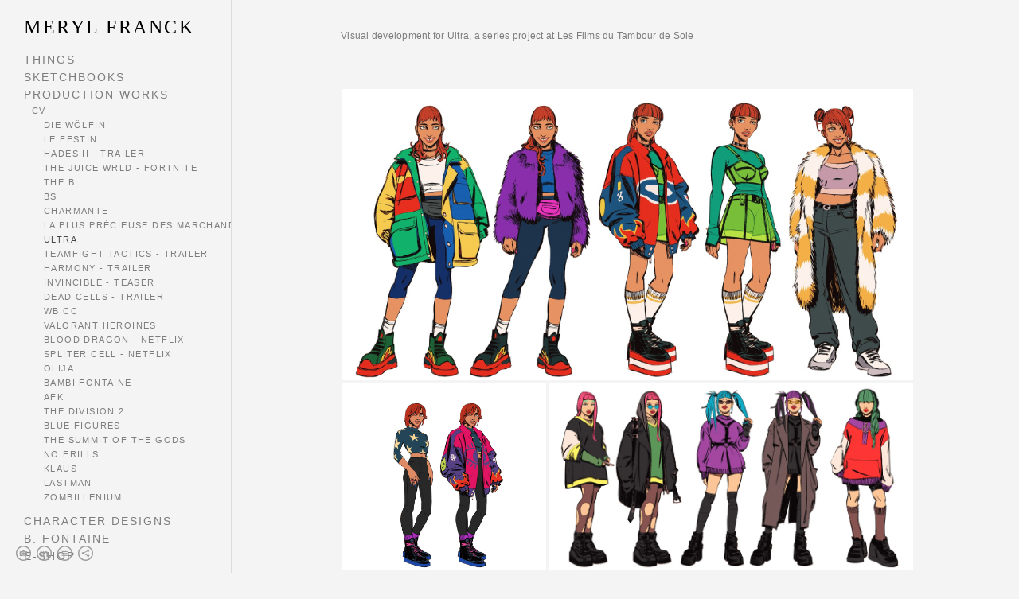

--- FILE ---
content_type: text/html; charset=UTF-8
request_url: https://www.meryl-franck.com/ultra
body_size: 9084
content:
<!doctype html>
<html lang="fr" site-body ng-controller="baseController" prefix="og: http://ogp.me/ns#">
<head>
        <title>Ultra</title>
    <base href="/">
    <meta charset="UTF-8">
    <meta http-equiv="X-UA-Compatible" content="IE=edge,chrome=1">
    <meta name="viewport" content="width=device-width, initial-scale=1">

    <link rel="manifest" href="/manifest.webmanifest">

	
    <meta name="keywords" content="meryl-franck.com, Ultra, ">
    <meta name="generator" content="meryl-franck.com">
    <meta name="author" content="meryl-franck.com">

    <meta itemprop="name" content="Ultra">
    <meta itemprop="url" content="https://www.meryl-franck.com/ultra">

    <link rel="alternate" type="application/rss+xml" title="RSS Ultra" href="/extra/rss" />
    <!-- Open Graph data -->
    <meta property="og:title" name="title" content="Ultra">

	
    <meta property="og:site_name" content="Meryl Franck">
    <meta property="og:url" content="https://www.meryl-franck.com/ultra">
    <meta property="og:type" content="website">

            <!--    This part will not change dynamically: except for Gallery image-->

    <meta property="og:image" content="https://dvqlxo2m2q99q.cloudfront.net/000_clients/548989/page/carmen01--56c3f8.jpg">
    <meta property="og:image:height" content="2100">
    <meta property="og:image:width" content="4116">

    
    <meta property="fb:app_id" content="291101395346738">

    <!-- Twitter Card data -->
    <meta name="twitter:url" content="https://www.meryl-franck.com/ultra">
    <meta name="twitter:title" content="Ultra">

	
	<meta name="twitter:site" content="Meryl Franck">
    <meta name="twitter:creator" content="meryl-franck.com">

    <link rel="dns-prefetch" href="https://cdn.portfolioboxdns.com">

    	
    <link rel="icon" href="https://cdn.portfolioboxdns.com/pb3/application/_img/app/favicon.png" type="image/png"/>
    <link rel="shortcut icon" href="https://cdn.portfolioboxdns.com/pb3/application/_img/app/favicon.png" type="image/png" />
    

	<!-- sourcecss -->
<link rel="stylesheet" href="https://cdn.portfolioboxdns.com/pb3/application/_output/pb.out.front.ver.1764936980995.css" />
<!-- /sourcecss -->

    

</head>
<body id="pb3-body" pb-style="siteBody.getStyles()" style="visibility: hidden;" ng-cloak class="{{siteBody.getClasses()}}" data-rightclick="{{site.EnableRightClick}}" data-imgshadow="{{site.ThumbDecorationHasShadow}}" data-imgradius="{{site.ThumbDecorationBorderRadius}}"  data-imgborder="{{site.ThumbDecorationBorderWidth}}">

<img ng-if="site.LogoDoUseFile == 1" ng-src="{{site.LogoFilePath}}" alt="" style="display:none;">

<pb-scrol-to-top></pb-scrol-to-top>

<div class="containerNgView" ng-view autoscroll="true" page-font-helper></div>

<div class="base" ng-cloak>
    <div ng-if="base.popup.show" class="popup">
        <div class="bg" ng-click="base.popup.close()"></div>
        <div class="content basePopup">
            <div ng-include="base.popup.view"></div>
        </div>
    </div>
</div>

<logout-front></logout-front>

<script src="https://cdn.portfolioboxdns.com/pb3/application/_output/3rd.out.front.ver.js"></script>

<!-- sourcejs -->
<script src="https://cdn.portfolioboxdns.com/pb3/application/_output/pb.out.front.ver.1764936980995.js"></script>
<!-- /sourcejs -->


<script>
    var isLoadedFromServer = true;
    var seeLiveMobApp = "";

    if(seeLiveMobApp == true || seeLiveMobApp == 1){
        if(pb.utils.isMobile() == true){
            pbAng.isMobileFront = seeLiveMobApp;
        }
    }
    var serverData = {
        siteJson : {"Guid":"16142XSooZpnQfDH","Id":548989,"Url":"meryl-franck.com","IsUnpublished":0,"SecondaryUrl":null,"AccountType":1,"LanguageId":8,"IsSiteLocked":0,"MetaValidationTag":null,"CustomCss":"","CustomHeaderBottom":null,"CustomBodyBottom":"","MobileLogoText":"Meryl Franck","MobileMenuBoxColor":"#f4f4f4","MobileLogoDoUseFile":0,"MobileLogoFileName":null,"MobileLogoFileHeight":null,"MobileLogoFileWidth":null,"MobileLogoFileNameS3Id":null,"MobileLogoFilePath":null,"MobileLogoFontFamily":"'Century Gothic',CenturyGothic,AppleGothic","MobileLogoFontSize":"17px","MobileLogoFontVariant":"","MobileLogoFontColor":"#454545","MobileMenuFontFamily":"'Century Gothic',CenturyGothic,AppleGothic,sans-serif","MobileMenuFontSize":"14px","MobileMenuFontVariant":"","MobileMenuFontColor":"#7d7d7d","MobileMenuIconColor":"#7d7d7d","SiteTitle":"Meryl Franck","SeoKeywords":"","SeoDescription":"","ShowSocialMediaLinks":1,"SocialButtonStyle":2,"SocialButtonColor":"#9c9c9c","SocialShowShareButtons":1,"SocialFacebookShareUrl":null,"SocialFacebookUrl":null,"SocialTwitterUrl":null,"SocialFlickrUrl":null,"SocialLinkedInUrl":"https:\/\/www.linkedin.com\/in\/merylfranck","SocialGooglePlusUrl":null,"SocialPinterestUrl":null,"SocialInstagramUrl":"https:\/\/www.instagram.com\/merylfranck\/","SocialBlogUrl":"https:\/\/www.instagram.com\/bambifontaine\/","SocialFollowButton":0,"SocialFacebookPicFileName":null,"SocialHideLikeButton":1,"SocialFacebookPicFileNameS3Id":null,"SocialFacebookPicFilePath":null,"BgImagePosition":1,"BgUseImage":null,"BgColor":"#f4f4f4","BgFileName":null,"BgFileWidth":null,"BgFileHeight":null,"BgFileNameS3Id":null,"BgFilePath":null,"BgBoxColor":"#f4f4f4","LogoDoUseFile":0,"LogoText":"Meryl Franck","LogoFileName":null,"LogoFileHeight":null,"LogoFileWidth":null,"LogoFileNameS3Id":null,"LogoFilePath":null,"LogoDisplayHeight":null,"LogoFontFamily":"'Century Gothic',CenturyGothic,AppleGothic","LogoFontVariant":"","LogoFontSize":"24px","LogoFontColor":"#000000","LogoFontSpacing":"5px","LogoFontUpperCase":1,"ActiveMenuFontIsUnderline":0,"ActiveMenuFontIsItalic":0,"ActiveMenuFontIsBold":0,"ActiveMenuFontColor":"#454545","HoverMenuFontIsUnderline":0,"HoverMenuFontIsItalic":0,"HoverMenuFontIsBold":0,"HoverMenuBackgroundColor":null,"ActiveMenuBackgroundColor":null,"MenuFontFamily":"'Century Gothic',CenturyGothic,AppleGothic,sans-serif","MenuFontVariant":"","MenuFontSize":"14px","MenuFontColor":"#7d7d7d","MenuFontColorHover":"#454545","MenuBoxColor":"#f4f4f4","MenuBoxBorder":1,"MenuFontSpacing":"8px","MenuFontUpperCase":1,"H1FontFamily":"'Century Gothic',CenturyGothic,AppleGothic","H1FontVariant":"","H1FontColor":"#454545","H1FontSize":"22px","H1Spacing":"2px","H1UpperCase":1,"H2FontFamily":"'Century Gothic',CenturyGothic,AppleGothic","H2FontVariant":"","H2FontColor":"#454545","H2FontSize":"18px","H2Spacing":"1px","H2UpperCase":1,"H3FontFamily":"'Century Gothic',CenturyGothic,AppleGothic","H3FontVariant":"","H3FontColor":"#454545","H3FontSize":"17px","H3Spacing":"1px","H3UpperCase":0,"PFontFamily":"'Helvetica Neue',Helvetica,Arial,sans-serif","PFontVariant":"","PFontColor":"#7d7d7d","PFontSize":"12px","PLineHeight":"30px","PLinkColor":"#fa8a00","PLinkColorHover":"#454545","PSpacing":"1px","PUpperCase":0,"ListFontFamily":"'Century Gothic',CenturyGothic,AppleGothic","ListFontVariant":"","ListFontColor":"#7d7d7d","ListFontSize":"11px","ListSpacing":"4px","ListUpperCase":1,"ButtonColor":"#7d7d7d","ButtonHoverColor":"#636363","ButtonTextColor":"#ffffff","SiteWidth":null,"ImageQuality":1,"DznLayoutGuid":25,"DsnLayoutViewFile":"left05","DsnLayoutTitle":"left05","DsnLayoutType":"left","DsnMobileLayoutGuid":4,"DsnMobileLayoutViewFile":"mobilemenu04","DsnMobileLayoutTitle":"mobilemenu04","FaviconFileNameS3Id":null,"FaviconFileName":null,"FaviconFilePath":null,"ThumbDecorationBorderRadius":null,"ThumbDecorationBorderWidth":null,"ThumbDecorationBorderColor":"#000000","ThumbDecorationHasShadow":0,"MobileLogoDisplayHeight":"0px","IsFooterActive":0,"FooterContent":null,"MenuIsInfoBoxActive":0,"MenuInfoBoxText":"","MenuImageFileName":null,"MenuImageFileNameS3Id":null,"MenuImageFilePath":null,"FontCss":"","ShopSettings":{"Guid":"548989Wddz0WOf","SiteId":548989,"ShopName":"Meryl Franck","Email":"merylfranck@hotmail.fr","ResponseSubject":null,"ResponseEmail":null,"ReceiptNote":null,"PaymentMethod":"paypal","InvoiceDueDays":30,"HasStripeUserData":null,"Address":"110 avenue de Fontainebleau","Zip":94270,"City":"Le Kremlin Bic\u00eatre","CountryCode":"FR","OrgNr":null,"PayPalEmail":"merylfranck@hotmail.fr","Currency":"EUR","ShippingInfo":"Votre colis est exp\u00e9di\u00e9 avec Colissimo.","ReturnPolicy":null,"TermsConditions":"A phone number is required for worlwide delivery (any country but France). Make sure to indicate it in the comment section on Paypal.","ShippingRegions":[{"Guid":"548989d4QAIivN","SiteId":548989,"CountryCode":"WORLD","ShippingCost":25,"created_at":"2019-01-27 17:34:42","updated_at":"2019-01-27 17:34:42"},{"Guid":"548989rI6X0weQ","SiteId":548989,"CountryCode":"FR","ShippingCost":6,"created_at":"2019-01-27 17:31:42","updated_at":"2019-01-27 17:31:42"},{"Guid":"548989UkVxo19e","SiteId":548989,"CountryCode":"EU","ShippingCost":15,"created_at":"2019-01-27 17:33:42","updated_at":"2019-01-27 17:33:42"}],"TaxRegions":[]},"UserTranslatedText":{"Guid":"548989L3ts9WZQ","SiteId":548989,"Message":"Message","YourName":"Your Name","EnterTheLetters":"Enter The Letters","Send":"Send","ThankYou":"Merci !!!","Refresh":"Refresh","Follow":"Follow","Comment":"Comment","Share":"Share","CommentOnPage":"Comment On Page","ShareTheSite":"Share The Site","ShareThePage":"Share The Page","AddToCart":"Add To Cart","ItemWasAddedToTheCart":"Item Was Added To The Cart","Item":"Item","YourCart":"Your Cart","YourInfo":"Your Info","Quantity":"Quantity","Product":"Product","ItemInCart":"Item In Cart","BillingAddress":"Billing Address","ShippingAddress":"Shipping Address","OrderSummary":"Order Summary","ProceedToPay":"Proceed To Pay","Payment":"Payment","CardPayTitle":"Informations sur la carte de cr\u00e9dit","PaypalPayTitle":"Payment with Paypal.","InvoicePayTitle":"Invoice payment.","ProceedToPaypal":"Proceed To Paypal","ConfirmInvoice":"Confirm Invoice","NameOnCard":"Name On Card","APrice":"Price","Options":"Options","SelectYourCountry":"Select Your Country","Remove":"Remove","NetPrice":"Net Price","Vat":"TVA","ShippingCost":"Shipping Cost","TotalPrice":"Total Price","Name":"Name","Address":"Address","Zip":"Zip code","City":"City","State":"State","Country":"Country","Email":"Email","Phone":"Phone","ShippingInfo":"Shipping Info","Checkout":"Checkout","Organization":"Organization","DescriptionOrder":"Description Order","InvoiceDate":"Invoice Date","ReceiptDate":"Receipt Date","AmountDue":"Amount Due","AmountPaid":"Amount Paid","ConfirmAndCheckout":"Confirm And Checkout","Back":"Back","Pay":"Pay","ClickToPay":"Click To Pay","AnErrorHasOccurred":"An Error Has Occurred","PleaseContactUs":"Please Contact Us","Receipt":"Receipt","Print":"Print","Date":"Date","OrderNr":"Order Nr","PayedWith":"Payed With","Seller":"Seller","HereIsYourReceipt":"Here Is Your Receipt","AcceptTheTerms":"Accept The Terms","Unsubscribe":"Unsubscribe","ViewThisOnline":"View This Online","Price":"Price","SubTotal":"Sub Total","Tax":"Tax","OrderCompleteMessage":"Order is complete","DownloadReceipt":"Download Receipt","ReturnTo":"Return To","ItemPurchasedFrom":"Item Purchased From","SameAs":"M\u00eame que","SoldOut":"SOLD OUT","ThisPageIsLocked":"This Page Is Locked","Invoice":"Invoice","BillTo":"Bill To :","Ref":"Ref","DueDate":"Due Date","Notes":"Notes :","CookieMessage":"Nous utilisons des cookies pour vous offrir la meilleure exp\u00e9rience sur notre site. En poursuivant votre navigation sur ce site, vous acceptez l'utilisation de cookies.","CompleteOrder":"Complete Order","Prev":"Prev","Next":"Next","Tags":"Tags","Description":"Description","Educations":"Educations","Experiences":"Experiences","Awards":"Awards","Exhibitions":"Exhibitions","Skills":"Skills","Interests":"Interests","Languages":"Languages","Contacts":"Contacts","Present":"Present","created_at":"2016-05-22 22:04:39","updated_at":"2019-01-27 19:17:32"},"GoogleAnalyticsSnippet":"","GoogleAnalyticsObjects":null,"EnableRightClick":1,"EnableCookie":0,"EnableRSS":null,"SiteBGThumb":null,"ClubType":null,"ClubMemberAtSiteId":null,"ProfileImageFileName":null,"ProfileImageS3Id":null,"CoverImageFileName":null,"CoverImageS3Id":null,"ProfileImageFilePath":null,"CoverImageFilePath":null,"StandardBgImage":22,"NrOfProLikes":0,"NrOfFreeLikes":0,"NrOfLikes":0,"ClientCountryCode":"FR","HasRequestedSSLCert":3,"CertNextUpdateDate":1731122573,"IsFlickrWizardComplete":null,"FlickrNsId":null,"SignUpAccountType":null,"created_at":1463947479000},
        pageJson : {"Guid":"548989yEEGUU11","PageTitle":"Ultra","Uri":"ultra","IsStartPage":0,"IsFavorite":0,"IsUnPublished":0,"IsPasswordProtected":0,"SeoDescription":"","BlockContent":"<span id=\"VERIFY_548989yEEGUU11_HASH\" class=\"DO_NOT_REMOVE_OR_COPY_AND_KEEP_IT_TOP ng-scope\" style=\"display:none;width:0;height:0;position:fixed;top:-10px;z-index:-10\"><\/span>\n<div class=\"row\" id=\"NSFZBFMKK\">\n<div class=\"column\" id=\"ISRZTJRUQ\">\n<div class=\"block\" id=\"TIILAXJZZ\">\n<div class=\"text tt2\" contenteditable=\"false\" style=\"position: relative;\"><p>Visual development for Ultra, a series project at Les Films du Tambour de Soie<\/p>\n<\/div>\n<span class=\"movehandle\"><\/span><span class=\"confhandle\"><\/span>\n<\/div>\n<\/div>\n<\/div>\n\n","DescriptionPosition":1,"ListImageMargin":"2px","ListImageSize":0,"BgImage":null,"BgImageHeight":0,"BgImageWidth":0,"BgImagePosition":0,"BgImageS3LocationId":0,"PageBGThumb":null,"AddedToClubId":null,"DznTemplateGuid":59,"DsnTemplateType":"galleries","DsnTemplateSubGroup":"thumbs","DsnTemplatePartDirective":"part-gallery-thumb","DsnTemplateViewFile":"evenrows","DsnTemplateProperties":[{"type":"main-text-prop","position":"contentPanel"},{"type":"main-text-position-prop","position":"displaySettings","settings":{"enablePreStyle":0}},{"type":"gallery-prop","position":"contentPanel"},{"type":"image-size-prop","position":"displaySettings"},{"type":"image-margin-prop","position":"displaySettings"},{"type":"show-list-text-prop","position":"displaySettings"}],"DsnTemplateHasPicview":1,"DsnTemplateIsCustom":null,"DsnTemplateCustomTitle":null,"DsnTemplateCustomHtml":"","DsnTemplateCustomCss":"","DsnTemplateCustomJs":"","DznPicviewGuid":10,"DsnPicviewSettings":{"ShowTextPosition":1,"ShowEffect":1,"ShowTiming":1,"ShowPauseTiming":1},"DsnPicviewViewFile":"lightbox","DsnPicViewIsLinkable":0,"Picview":{"Fx":"fade","Timing":10000,"PauseTiming":1,"TextPosition":0,"BgSize":null},"DoShowGalleryItemListText":1,"FirstGalleryItemGuid":"iTQ8dQy6YqyrMnoQ","GalleryItems":[{"Guid":"iTQ8dQy6YqyrMnoQ","SiteId":548989,"PageGuid":"548989yEEGUU11","FileName":"carmen01--56c3f8.jpg","S3LocationId":0,"VideoThumbUrl":null,"VideoUrl":null,"VideoItemGuid":null,"Height":2100,"Width":4116,"Idx":0,"ListText":"","TextContent":""},{"Guid":"iuEttR8qxlvVdgkO","SiteId":548989,"PageGuid":"548989yEEGUU11","FileName":"final-carmen02--9368fd.jpg","S3LocationId":0,"VideoThumbUrl":null,"VideoUrl":null,"VideoItemGuid":null,"Height":2100,"Width":2294,"Idx":1,"ListText":"","TextContent":""},{"Guid":"w29j4FdHkDUcLrAF","SiteId":548989,"PageGuid":"548989yEEGUU11","FileName":"rachel-01rtk--10fd4b.jpg","S3LocationId":0,"VideoThumbUrl":null,"VideoUrl":null,"VideoItemGuid":null,"Height":2100,"Width":4116,"Idx":2,"ListText":"","TextContent":""},{"Guid":"WYjiHzm0DB83K20f","SiteId":548989,"PageGuid":"548989yEEGUU11","FileName":"final-rachel02--f723e9.jpg","S3LocationId":0,"VideoThumbUrl":null,"VideoUrl":null,"VideoItemGuid":null,"Height":2100,"Width":2294,"Idx":3,"ListText":"","TextContent":""},{"Guid":"bCWUt3zepAZwo403","SiteId":548989,"PageGuid":"548989yEEGUU11","FileName":"soraya-01--552984.jpg","S3LocationId":0,"VideoThumbUrl":null,"VideoUrl":null,"VideoItemGuid":null,"Height":2100,"Width":4116,"Idx":4,"ListText":"","TextContent":""},{"Guid":"pQoI0YL8GBzZAhzC","SiteId":548989,"PageGuid":"548989yEEGUU11","FileName":"final-soraya--976905.jpg","S3LocationId":0,"VideoThumbUrl":null,"VideoUrl":null,"VideoItemGuid":null,"Height":2100,"Width":2294,"Idx":5,"ListText":"","TextContent":""},{"Guid":"ZYppnQc1FRW9rKSK","SiteId":548989,"PageGuid":"548989yEEGUU11","FileName":"line-up-final02--8c05c5.jpg","S3LocationId":0,"VideoThumbUrl":null,"VideoUrl":null,"VideoItemGuid":null,"Height":2100,"Width":2895,"Idx":6,"ListText":"","TextContent":""},{"Guid":"SJSTRqtS52hHeDIf","SiteId":548989,"PageGuid":"548989yEEGUU11","FileName":"medina-colo06--9a7bd3.jpg","S3LocationId":0,"VideoThumbUrl":null,"VideoUrl":null,"VideoItemGuid":null,"Height":1100,"Width":2035,"Idx":7,"ListText":"","TextContent":""},{"Guid":"RzkPLz1Me1HWCRHw","SiteId":548989,"PageGuid":"548989yEEGUU11","FileName":"corbieres-colo-02--f2179e.jpg","S3LocationId":0,"VideoThumbUrl":null,"VideoUrl":null,"VideoItemGuid":null,"Height":1100,"Width":2035,"Idx":8,"ListText":"","TextContent":""},{"Guid":"oE07NgQEF98u28Ke","SiteId":548989,"PageGuid":"548989yEEGUU11","FileName":"murmucem-colo01c--d51c17.jpg","S3LocationId":0,"VideoThumbUrl":null,"VideoUrl":null,"VideoItemGuid":null,"Height":1100,"Width":2035,"Idx":9,"ListText":"","TextContent":""}],"Slideshow":{"Fx":null,"Timing":10000,"PauseTiming":0,"TextPosition":0,"BgSize":null},"AddedToExpo":0,"FontCss":"","CreatedAt":"2023-09-19 15:26:51"},
        menuJson : [{"Guid":"548989Tw6U065S","SiteId":548989,"PageGuid":"548989gckmHfxL","Title":"Things","Url":"\/illustrations","Target":"_self","ListOrder":0,"ParentGuid":null,"created_at":"2016-05-22 22:10:44","updated_at":"2025-09-13 20:11:28","Children":[]},{"Guid":"548989H0IWw52l","SiteId":548989,"PageGuid":"5489899dNM6hRg","Title":"Sketchbooks","Url":"\/carnets","Target":"_self","ListOrder":1,"ParentGuid":null,"created_at":"2020-06-05 17:58:48","updated_at":"2023-09-19 14:55:46","Children":[]},{"Guid":"548989of6bu8aI","SiteId":548989,"PageGuid":"548989snoK2Jlx","Title":"Production works","Url":"\/recentproductions","Target":"_self","ListOrder":2,"ParentGuid":null,"created_at":"2019-04-29 23:27:03","updated_at":"2023-09-19 14:55:46","Children":[{"Guid":"548989lhJxOAHP","SiteId":548989,"PageGuid":"548989tHmQ8Zjo","Title":"CV","Url":"\/cv","Target":"_self","ListOrder":0,"ParentGuid":"548989of6bu8aI","created_at":"2016-06-13 01:06:25","updated_at":"2019-04-30 00:46:34","Children":[{"Guid":"548989amgKemn8","SiteId":548989,"PageGuid":"548989pMgsbgn7","Title":"Die W\u00f6lfin","Url":"\/w-ivtw","Target":"_self","ListOrder":0,"ParentGuid":"548989lhJxOAHP","created_at":"2021-10-03 01:53:59","updated_at":"2025-09-12 01:39:59","Children":[]},{"Guid":"548989kRgxRSiz","SiteId":548989,"PageGuid":"548989W5wVxLHf","Title":"Le Festin","Url":"\/lefestin","Target":"_self","ListOrder":1,"ParentGuid":"548989lhJxOAHP","created_at":"2025-09-12 02:10:30","updated_at":"2025-09-12 02:16:29","Children":[]},{"Guid":"548989uK7dE30k","SiteId":548989,"PageGuid":"548989ETiyTqnn","Title":"Hades II - Trailer","Url":"\/hadesii","Target":"_self","ListOrder":2,"ParentGuid":"548989lhJxOAHP","created_at":"2025-09-12 01:52:59","updated_at":"2025-09-13 20:09:58","Children":[]},{"Guid":"548989QtR4eg0B","SiteId":548989,"PageGuid":"548989hR6DzQRX","Title":"The Juice WRLD - Fortnite","Url":"\/thejuicewrld-fortnite","Target":"_self","ListOrder":3,"ParentGuid":"548989lhJxOAHP","created_at":"2025-09-12 01:20:29","updated_at":"2025-09-12 02:16:29","Children":[]},{"Guid":"548989PYzaful3","SiteId":548989,"PageGuid":"5489898sHmF7r8","Title":"The B","Url":"\/theb","Target":"_self","ListOrder":4,"ParentGuid":"548989lhJxOAHP","created_at":"2025-09-11 23:25:29","updated_at":"2025-09-12 02:16:29","Children":[]},{"Guid":"548989ZQiZsOrt","SiteId":548989,"PageGuid":"548989xUAtesq9","Title":"BS","Url":"\/bs","Target":"_self","ListOrder":5,"ParentGuid":"548989lhJxOAHP","created_at":"2025-09-12 00:15:29","updated_at":"2025-09-12 02:16:29","Children":[]},{"Guid":"548989RSvbUTYM","SiteId":548989,"PageGuid":"548989CSSJGzXd","Title":"Charmante","Url":"\/charmante","Target":"_self","ListOrder":6,"ParentGuid":"548989lhJxOAHP","created_at":"2023-10-23 16:35:19","updated_at":"2025-09-12 02:16:29","Children":[]},{"Guid":"548989aQFLPzRo","SiteId":548989,"PageGuid":"548989htN59wjf","Title":"La Plus Pr\u00e9cieuse Des Marchandises","Url":"\/lapluspr","Target":"_self","ListOrder":7,"ParentGuid":"548989lhJxOAHP","created_at":"2022-03-16 00:04:23","updated_at":"2025-09-12 02:16:29","Children":[]},{"Guid":"5489896nEPPe1k","SiteId":548989,"PageGuid":"548989yEEGUU11","Title":"Ultra","Url":"\/ultra","Target":"_self","ListOrder":8,"ParentGuid":"548989lhJxOAHP","created_at":"2023-09-19 15:26:55","updated_at":"2025-09-12 02:16:29","Children":[]},{"Guid":"5489895r5i1WIV","SiteId":548989,"PageGuid":"54898983FMHpiW","Title":"Teamfight Tactics - Trailer","Url":"\/teamfight","Target":"_self","ListOrder":9,"ParentGuid":"548989lhJxOAHP","created_at":"2023-09-19 16:23:35","updated_at":"2025-09-12 02:16:29","Children":[]},{"Guid":"548989iZL8Hfoa","SiteId":548989,"PageGuid":"548989n0gcCVEV","Title":"Harmony - Trailer","Url":"\/harmony-trailer","Target":"_self","ListOrder":10,"ParentGuid":"548989lhJxOAHP","created_at":"2023-09-19 15:39:04","updated_at":"2025-09-12 02:16:29","Children":[]},{"Guid":"5489896TR0lEn5","SiteId":548989,"PageGuid":"548989nwvSrfSF","Title":"Invincible - Teaser","Url":"\/invincibleteaser","Target":"_self","ListOrder":11,"ParentGuid":"548989lhJxOAHP","created_at":"2023-09-19 14:43:45","updated_at":"2025-09-12 02:16:29","Children":[]},{"Guid":"548989GvpobwXX","SiteId":548989,"PageGuid":"548989m2eM8MGO","Title":"Dead Cells - Trailer","Url":"\/deadcell","Target":"_self","ListOrder":12,"ParentGuid":"548989lhJxOAHP","created_at":"2022-11-10 13:32:18","updated_at":"2025-09-12 02:16:29","Children":[]},{"Guid":"548989XRVfjJGG","SiteId":548989,"PageGuid":"548989XQ65xBk4","Title":"WB CC","Url":"\/creaturecommandos","Target":"_self","ListOrder":13,"ParentGuid":"548989lhJxOAHP","created_at":"2023-09-19 16:02:04","updated_at":"2025-09-12 02:16:59","Children":[]},{"Guid":"548989lwxNZfCc","SiteId":548989,"PageGuid":"548989ktxSuv1z","Title":"Valorant Heroines","Url":"\/valorantheroes","Target":"_self","ListOrder":14,"ParentGuid":"548989lhJxOAHP","created_at":"2025-09-12 00:03:59","updated_at":"2025-09-12 02:16:59","Children":[]},{"Guid":"5489891mH23sOO","SiteId":548989,"PageGuid":"548989gVeiFqWu","Title":"Blood Dragon - Netflix","Url":"\/blooddrago-netflix","Target":"_self","ListOrder":15,"ParentGuid":"548989lhJxOAHP","created_at":"2022-11-10 13:58:48","updated_at":"2025-09-12 02:16:29","Children":[]},{"Guid":"548989LghLWtrB","SiteId":548989,"PageGuid":"548989nS1QWM2Z","Title":"Spliter Cell - Netflix","Url":"\/sc-netflix","Target":"_self","ListOrder":16,"ParentGuid":"548989lhJxOAHP","created_at":"2022-03-16 00:34:53","updated_at":"2025-09-12 02:16:29","Children":[]},{"Guid":"548989897etyAI","SiteId":548989,"PageGuid":"548989UIS4u8qG","Title":"Olija","Url":"\/olija","Target":"_self","ListOrder":17,"ParentGuid":"548989lhJxOAHP","created_at":"2021-01-25 22:37:49","updated_at":"2025-09-12 02:16:29","Children":[]},{"Guid":"5489899C7qPRNS","SiteId":548989,"PageGuid":"5489898XfB4n2X","Title":"Bambi Fontaine","Url":"\/bambif","Target":"_self","ListOrder":18,"ParentGuid":"548989lhJxOAHP","created_at":"2020-12-03 11:50:49","updated_at":"2025-09-12 02:15:59","Children":[]},{"Guid":"548989rxmSH49g","SiteId":548989,"PageGuid":"548989Gzq1T1T4","Title":"AFK","Url":"\/afk","Target":"_self","ListOrder":19,"ParentGuid":"548989lhJxOAHP","created_at":"2020-08-18 17:54:52","updated_at":"2025-09-12 02:15:59","Children":[]},{"Guid":"548989kRYbYTAn","SiteId":548989,"PageGuid":"548989nLa1kG9W","Title":"The Division 2 ","Url":"\/thedivision2-warlordsofnewyork","Target":"_self","ListOrder":20,"ParentGuid":"548989lhJxOAHP","created_at":"2020-06-05 18:18:48","updated_at":"2025-09-12 02:15:59","Children":[]},{"Guid":"548989KOA06sz3","SiteId":548989,"PageGuid":"548989h1WEDSGp","Title":"Blue Figures","Url":"\/bluefigures","Target":"_self","ListOrder":21,"ParentGuid":"548989lhJxOAHP","created_at":"2020-11-14 21:10:38","updated_at":"2025-09-12 02:17:29","Children":[]},{"Guid":"548989ynyRgUbV","SiteId":548989,"PageGuid":"548989KeeWHwVj","Title":"The Summit Of The Gods","Url":"\/thesummitofgods","Target":"_self","ListOrder":22,"ParentGuid":"548989lhJxOAHP","created_at":"2019-07-21 18:33:47","updated_at":"2025-09-12 02:15:59","Children":[]},{"Guid":"548989llXdipZE","SiteId":548989,"PageGuid":"5489891wWRpXd1","Title":"No frills","Url":"\/nofrills","Target":"_self","ListOrder":23,"ParentGuid":"548989lhJxOAHP","created_at":"2020-11-14 20:16:39","updated_at":"2025-09-12 02:15:59","Children":[]},{"Guid":"548989jlNfaToL","SiteId":548989,"PageGuid":"548989jRE83Hme","Title":"Klaus","Url":"\/klaus","Target":"_self","ListOrder":24,"ParentGuid":"548989lhJxOAHP","created_at":"2017-10-04 15:39:32","updated_at":"2025-09-12 02:15:59","Children":[]},{"Guid":"548989NuUSTZin","SiteId":548989,"PageGuid":"548989MIhgNx8o","Title":"Lastman","Url":"\/lastman","Target":"_self","ListOrder":25,"ParentGuid":"548989lhJxOAHP","created_at":"2016-05-22 23:43:14","updated_at":"2025-09-12 02:15:59","Children":[]},{"Guid":"548989E3UtHO1f","SiteId":548989,"PageGuid":"548989pOVb2aZa","Title":"Zombillenium","Url":"\/zombillenium","Target":"_self","ListOrder":26,"ParentGuid":"548989lhJxOAHP","created_at":"2016-05-22 23:36:44","updated_at":"2025-09-12 02:15:59","Children":[]}]}]},{"Guid":"548989Jenf1JRa","SiteId":548989,"PageGuid":"548989MrtJ8cHJ","Title":"Character Designs","Url":"\/characterdesigns","Target":"_self","ListOrder":3,"ParentGuid":null,"created_at":"2020-02-17 22:23:47","updated_at":"2023-09-19 14:55:46","Children":[]},{"Guid":"548989uLttyyzl","SiteId":548989,"PageGuid":"548989jSypq1qr","Title":"B. Fontaine","Url":"\/nsfw","Target":"_self","ListOrder":4,"ParentGuid":null,"created_at":"2020-08-18 23:13:54","updated_at":"2023-09-19 14:55:46","Children":[]},{"Guid":"548989C3GjE4Ci","SiteId":548989,"PageGuid":"5489893XNImUWk","Title":"E-SHOP","Url":"\/e-shop","Target":"_self","ListOrder":5,"ParentGuid":null,"created_at":"2019-01-27 18:31:28","updated_at":"2023-09-19 14:55:46","Children":[]}],
        timestamp: 1759337325,
        resourceVer: 379,
        frontDictionaryJson: {"common":{"text404":"La page que vous recherchez n'existe pas !","noStartPage":"Vous n'avez pas de page d'accueil","noStartPageText1":"Utilisez n'importe quelle page comme page d'accueil ou cr\u00e9ez une nouvelle page.","noStartPageText2":"Comment utiliser une page existante comme page d'accueil ?","noStartPageText3":"- Cliquez sur PAGES (dans le panneau admin \u00e0 droite)","noStartPageText4":"- Cliquez sur la page que vous souhaitez utiliser pour votre page d'accueil.","noStartPageText5":"- Activez le bouton page d'accueil.","noStartPage2":"Ce site n'a pas de page d'accueil","loginAt":"Connectez-vous","toManage":"pour modifier votre site.","toAddContent":"pour ajouter du contenu.","noContent1":"Cr\u00e9ez votre premi\u00e8re page","noContent11":"Cr\u00e9ez votre premi\u00e8re page","noContent111":"Cliquez sur Nouvelle page","noContent2":"Cliquez sur Nouvelle page pour ajouter du contenu","noContent":"Ce site n'a aucun contenu","onlinePortfolioWebsite":"Portfolio en ligne","addToCartMessage":"L'article a \u00e9t\u00e9 ajout\u00e9 au panier","iaccepthe":"J'accepte les","termsandconditions":"conditions d'utilisation","andthe":"et la","returnpolicy":"politique de retour","admin":"Admin","back":"Retour","edit":"Modifier","appreciate":"Appr\u00e9cier","portfolioboxLikes":"Portfoliobox Likes","like":"Like","youCanOnlyLikeOnce":"Vous pouvez aimer une fois seulement","search":"Recherche","blog":"Blog","allow":"Allow","allowNecessary":"Allow Necessary","leaveWebsite":"Leave Website"},"monthName":{"january":"janvier","february":"f\u00e9vrier","march":"mars","april":"avril","may":"mai","june":"juin","july":"juillet","august":"ao\u00fbt","september":"septembre","october":"octobre","november":"novembre","december":"d\u00e9cembre"}}    };

    var allowinfscroll = "false";
    allowinfscroll = (allowinfscroll == undefined) ? true : (allowinfscroll == 'true') ? true : false;

    var isAdmin = false;
    var addScroll = false;
    var expTimer = false;

    $('body').css({
        visibility: 'visible'
    });

    pb.initializer.start(serverData,isAdmin,function(){
        pbAng.App.start();
    });

    //add for custom JS
    var tempObj = {};
</script>

<script>
    window.pb_analytic = {
        ver: 3,
        s_id: (pb && pb.data && pb.data.site) ? pb.data.site.Id : 0,
        h_s_id: "5c280c3d9902b9453d48228b3f3895c9",
    }
</script>
<script defer src="https://cdn.portfolioboxdns.com/0000_static/app/analytics.min.js"></script>


<!--<script type="text/javascript" src="https://maps.google.com/maps/api/js?sensor=true"></script>-->


                    <script type="application/ld+json">
                    {
                        "@context": "https://schema.org/",
                        "@type": "WebSite",
                        "url": "https://www.meryl-franck.com/ultra",
                        "name": "Meryl Franck",
                        "author": {
                            "@type": "Person",
                            "name": "Meryl Franck"
                        },
                        "description": "",
                        "publisher": "Meryl Franck"
                    }
                    </script>
                
                        <script type="application/ld+json">
                        {
                            "@context": "https://schema.org/",
                            "@type": "CreativeWork",
                            "url": "https://www.meryl-franck.com/ultra",
                        "image":[
                                {
                                    "@type": "ImageObject",
                                    "image": "https://dvqlxo2m2q99q.cloudfront.net/000_clients/548989/page/carmen01--56c3f8.jpg",
                                    "contentUrl": "https://dvqlxo2m2q99q.cloudfront.net/000_clients/548989/page/carmen01--56c3f8.jpg",
                                    "description": "No Description",
                                    "name": "Ultra",
                                    "height": "2100",
                                    "width": "4116"
                                }
                                ,
                                {
                                    "@type": "ImageObject",
                                    "image": "https://dvqlxo2m2q99q.cloudfront.net/000_clients/548989/page/final-carmen02--9368fd.jpg",
                                    "contentUrl": "https://dvqlxo2m2q99q.cloudfront.net/000_clients/548989/page/final-carmen02--9368fd.jpg",
                                    "description": "No Description",
                                    "name": "Ultra",
                                    "height": "2100",
                                    "width": "2294"
                                }
                                ,
                                {
                                    "@type": "ImageObject",
                                    "image": "https://dvqlxo2m2q99q.cloudfront.net/000_clients/548989/page/rachel-01rtk--10fd4b.jpg",
                                    "contentUrl": "https://dvqlxo2m2q99q.cloudfront.net/000_clients/548989/page/rachel-01rtk--10fd4b.jpg",
                                    "description": "No Description",
                                    "name": "Ultra",
                                    "height": "2100",
                                    "width": "4116"
                                }
                                ,
                                {
                                    "@type": "ImageObject",
                                    "image": "https://dvqlxo2m2q99q.cloudfront.net/000_clients/548989/page/final-rachel02--f723e9.jpg",
                                    "contentUrl": "https://dvqlxo2m2q99q.cloudfront.net/000_clients/548989/page/final-rachel02--f723e9.jpg",
                                    "description": "No Description",
                                    "name": "Ultra",
                                    "height": "2100",
                                    "width": "2294"
                                }
                                ,
                                {
                                    "@type": "ImageObject",
                                    "image": "https://dvqlxo2m2q99q.cloudfront.net/000_clients/548989/page/soraya-01--552984.jpg",
                                    "contentUrl": "https://dvqlxo2m2q99q.cloudfront.net/000_clients/548989/page/soraya-01--552984.jpg",
                                    "description": "No Description",
                                    "name": "Ultra",
                                    "height": "2100",
                                    "width": "4116"
                                }
                                ,
                                {
                                    "@type": "ImageObject",
                                    "image": "https://dvqlxo2m2q99q.cloudfront.net/000_clients/548989/page/final-soraya--976905.jpg",
                                    "contentUrl": "https://dvqlxo2m2q99q.cloudfront.net/000_clients/548989/page/final-soraya--976905.jpg",
                                    "description": "No Description",
                                    "name": "Ultra",
                                    "height": "2100",
                                    "width": "2294"
                                }
                                ,
                                {
                                    "@type": "ImageObject",
                                    "image": "https://dvqlxo2m2q99q.cloudfront.net/000_clients/548989/page/line-up-final02--8c05c5.jpg",
                                    "contentUrl": "https://dvqlxo2m2q99q.cloudfront.net/000_clients/548989/page/line-up-final02--8c05c5.jpg",
                                    "description": "No Description",
                                    "name": "Ultra",
                                    "height": "2100",
                                    "width": "2895"
                                }
                                ,
                                {
                                    "@type": "ImageObject",
                                    "image": "https://dvqlxo2m2q99q.cloudfront.net/000_clients/548989/page/medina-colo06--9a7bd3.jpg",
                                    "contentUrl": "https://dvqlxo2m2q99q.cloudfront.net/000_clients/548989/page/medina-colo06--9a7bd3.jpg",
                                    "description": "No Description",
                                    "name": "Ultra",
                                    "height": "1100",
                                    "width": "2035"
                                }
                                ,
                                {
                                    "@type": "ImageObject",
                                    "image": "https://dvqlxo2m2q99q.cloudfront.net/000_clients/548989/page/corbieres-colo-02--f2179e.jpg",
                                    "contentUrl": "https://dvqlxo2m2q99q.cloudfront.net/000_clients/548989/page/corbieres-colo-02--f2179e.jpg",
                                    "description": "No Description",
                                    "name": "Ultra",
                                    "height": "1100",
                                    "width": "2035"
                                }
                                ,
                                {
                                    "@type": "ImageObject",
                                    "image": "https://dvqlxo2m2q99q.cloudfront.net/000_clients/548989/page/murmucem-colo01c--d51c17.jpg",
                                    "contentUrl": "https://dvqlxo2m2q99q.cloudfront.net/000_clients/548989/page/murmucem-colo01c--d51c17.jpg",
                                    "description": "No Description",
                                    "name": "Ultra",
                                    "height": "1100",
                                    "width": "2035"
                                }
                                ]
                    }
                    </script>
                    
<script src="https://www.google.com/recaptcha/api.js?render=explicit" defer></script>

</body>
<return-to-mobile-app></return-to-mobile-app>
<public-cookie></public-cookie>
</html>